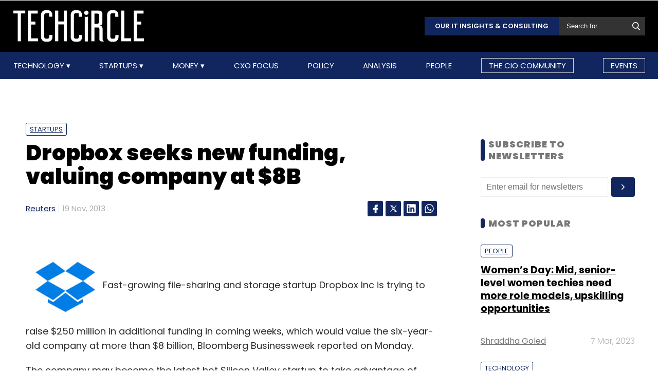

--- FILE ---
content_type: text/html; charset=utf-8
request_url: https://www.google.com/recaptcha/api2/aframe
body_size: 119
content:
<!DOCTYPE HTML><html><head><meta http-equiv="content-type" content="text/html; charset=UTF-8"></head><body><script nonce="K_lRB0ev5ubHHfYdR_m3bQ">/** Anti-fraud and anti-abuse applications only. See google.com/recaptcha */ try{var clients={'sodar':'https://pagead2.googlesyndication.com/pagead/sodar?'};window.addEventListener("message",function(a){try{if(a.source===window.parent){var b=JSON.parse(a.data);var c=clients[b['id']];if(c){var d=document.createElement('img');d.src=c+b['params']+'&rc='+(localStorage.getItem("rc::a")?sessionStorage.getItem("rc::b"):"");window.document.body.appendChild(d);sessionStorage.setItem("rc::e",parseInt(sessionStorage.getItem("rc::e")||0)+1);localStorage.setItem("rc::h",'1769017846960');}}}catch(b){}});window.parent.postMessage("_grecaptcha_ready", "*");}catch(b){}</script></body></html>

--- FILE ---
content_type: application/javascript; charset=utf-8
request_url: https://fundingchoicesmessages.google.com/f/AGSKWxUcY6X5pFcJxeg5xxoipXNu62aBWsw4SMVFh5Whp_MsP9EkL7Zx51M-UaLm06Pvp2Ip2cdz6kMh1YeCjaAWhNNaKnP85IrYWP2IXoMuqIQgFdRTeO3lTCbMcuJrUUGgTWsw_v10Vc9f0CnTBA6fKofGEAqM2I1ThEf6Xu3gWZd_S9qFZO0RVEMiE332/_/ads/1./ad_support./punder.php_adtxt./advlink300.
body_size: -1292
content:
window['e4bef648-d435-4e59-90cb-bbcefbd37dc5'] = true;